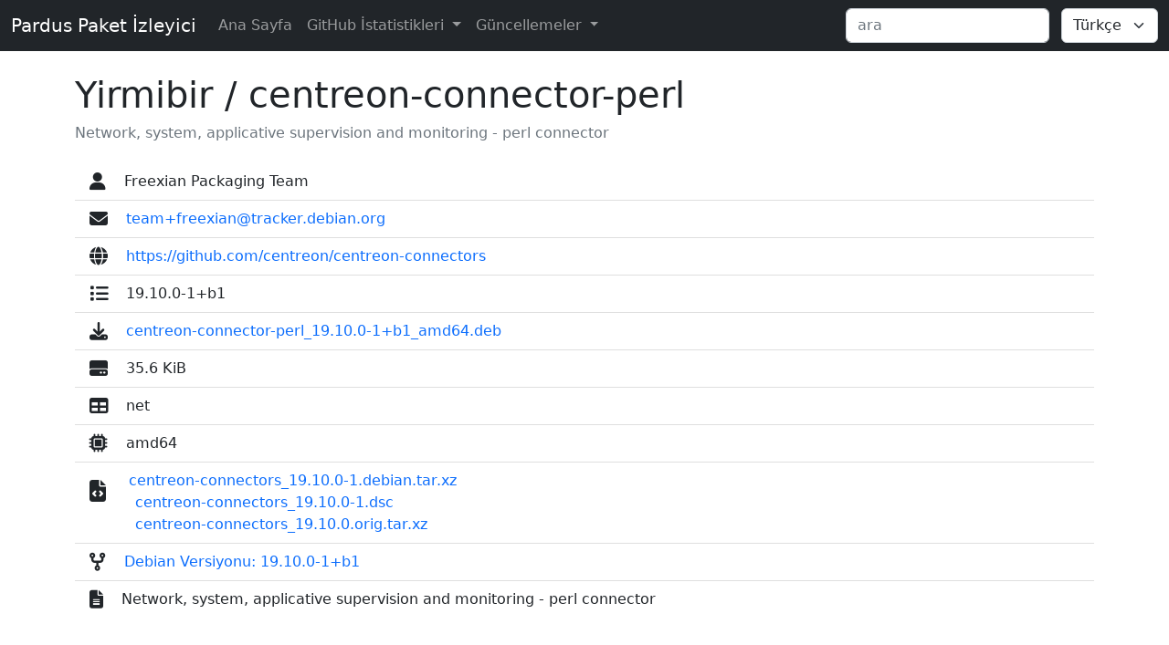

--- FILE ---
content_type: text/html; charset=utf-8
request_url: https://tracker.pardus.org.tr/package/yirmibir/centreon-connector-perl
body_size: 2475
content:


<!DOCTYPE html>
<html class="h-100">
<head>
    <meta charset="utf-8">
    <meta name="viewport" content="width=device-width, initial-scale=1">
    <title>Pardus Paket İzleyici - Yirmibir - centreon-connector-perl</title>
    <link rel="icon" href="/files/icon.svg" type="image/x-icon">
    <meta property="og:site_name" content='Pardus Paket İzleyici - Yirmibir - centreon-connector-perl' />
    <meta property="og:type" content="website" />
    <meta property="og:title" content='Pardus Paket İzleyici - Yirmibir - centreon-connector-perl' />
    <meta property="og:url" content="https://tracker.pardus.org.tr/yirmibir/centreon-connector-perl" />
    <meta property="og:image" content="https://tracker.pardus.org.tr/files/icon.png" />

    
    

    
    <link crossorigin="anonymous" href="https://cdn.jsdelivr.net/npm/bootstrap@5.2.3/dist/css/bootstrap.min.css" integrity="sha384-rbsA2VBKQhggwzxH7pPCaAqO46MgnOM80zW1RWuH61DGLwZJEdK2Kadq2F9CUG65" rel="stylesheet">
    <script crossorigin="anonymous" integrity="sha384-kenU1KFdBIe4zVF0s0G1M5b4hcpxyD9F7jL+jjXkk+Q2h455rYXK/7HAuoJl+0I4" src="https://cdn.jsdelivr.net/npm/bootstrap@5.2.3/dist/js/bootstrap.bundle.min.js"></script>
    <link href="/files/fontawesomefree/css/fontawesome.css" rel="stylesheet" type="text/css">
    <link href="/files/fontawesomefree/css/solid.css" rel="stylesheet" type="text/css">
    <link href="/files/fontawesomefree/css/brands.css" rel="stylesheet" type="text/css">
</head>
<body class="d-flex flex-column h-100">


<nav class="navbar navbar-expand-sm navbar-dark bg-dark">
    <div class="container-fluid">
        <a class="navbar-brand" href="/">Pardus Paket İzleyici</a>
        <button class="navbar-toggler" type="button" data-bs-toggle="collapse" data-bs-target="#mynavbar">
            <span class="navbar-toggler-icon"></span>
        </button>
        <div class="collapse navbar-collapse" id="mynavbar">
          <ul class="navbar-nav me-auto">
              
            <li class="nav-item">
              <a class="nav-link " href="/">Ana Sayfa</a>
            </li>

              <li class="nav-item dropdown">
                <a class="nav-link dropdown-toggle " href="#" role="button" data-bs-toggle="dropdown">
                    GitHub İstatistikleri
                </a>
                <ul class="dropdown-menu">
                    <li>
                        <a class="dropdown-item " href="/gitstats">
                            Tüm İstatistikler
                        </a>
                    </li>
                    <li>
                        <a class="dropdown-item " href="/gitstats-outofteam">
                            Sadece Ekip Dışı İstatistikler
                        </a>
                    </li>
                </ul>
              </li>

              <li class="nav-item dropdown">
                <a class="nav-link dropdown-toggle " href="#" role="button" data-bs-toggle="dropdown">
                    Güncellemeler
                </a>
                <ul class="dropdown-menu">
                    <li>
                        <a class="dropdown-item " href="/updates-25">
                            Pardus 25 Güncellemeleri
                        </a>
                    </li>
                    <li>
                        <a class="dropdown-item " href="/updates-23">
                            Pardus 23 Güncellemeleri
                        </a>
                    </li>
                </ul>
              </li>

                
          </ul>
          <form class="d-flex" method="get" action="/search">
            <input class="form-control me-2" name="keyword" type="text" placeholder='Ara' onkeyup="this.value = this.value.toLowerCase()" style="text-transform:lowercase">
          </form>
            &nbsp;
            <form class="d-flex" action="/i18n/setlang/" method="post" ><input type="hidden" name="csrfmiddlewaretoken" value="fU7bvtZVfZqObh9Fbeu2KgvZFmQjbRRPJP1wvvGS0xEEGKIWOCPmkt8HwWuk2koY">
            <input class="form-control me-2" name="next" type="hidden" value="">
            <select class="form-select" name="language" onchange="this.form.submit()">
            
            
            
            
            <option value="en">
            English
            </option>
            
            <option value="tr" selected>
            Türkçe
            </option>
            
            </select>
            </form>
        </div>
    </div>
</nav>






<div class="container mt-4">
    <h1>Yirmibir / centreon-connector-perl</h1>
    <h6 class="card-subtitle text-muted">Network, system, applicative supervision and monitoring - perl connector</h6>
<br>

  <ul class="list-group list-group-flush">
    <li class="list-group-item">
        <i class="fa-solid fa-user fa-lg"></i>&nbsp;&nbsp;&nbsp;
        Freexian Packaging Team
    </li>
    <li class="list-group-item">
        <i class="fa-solid fa-envelope fa-lg"></i>&nbsp;&nbsp;&nbsp;
            <a class="text-decoration-none" href="mailto:team+freexian@tracker.debian.org">
                team+freexian@tracker.debian.org
            </a>
    </li>
    <li class="list-group-item">
        <i class="fa-solid fa-globe fa-lg"></i>&nbsp;&nbsp;&nbsp;
        <a target="_blank" class="text-decoration-none" href="https://github.com/centreon/centreon-connectors">
            https://github.com/centreon/centreon-connectors
        </a>
    </li>
    <li class="list-group-item">
        <i class="fa-solid fa-list fa-lg"></i>&nbsp;&nbsp;&nbsp;
        19.10.0-1+b1
    </li>
    <li class="list-group-item">
        <i class="fa-solid fa-download fa-lg"></i>&nbsp;&nbsp;&nbsp;
        <a target="_blank" class="text-decoration-none" href="https://depo.pardus.org.tr/pardus/pool/main/c/centreon-connectors/centreon-connector-perl_19.10.0-1+b1_amd64.deb">
            centreon-connector-perl_19.10.0-1+b1_amd64.deb
        </a>
    </li>
    <li class="list-group-item">
        <i class="fa-solid fa-hard-drive fa-lg"></i>&nbsp;&nbsp;&nbsp;
        35.6 KiB
    </li>
    <li class="list-group-item">
        <i class="fa-solid fa-table fa-lg"></i>&nbsp;&nbsp;&nbsp;
        net
    </li>
    <li class="list-group-item">
        <i class="fa-solid fa-microchip fa-lg"></i>&nbsp;&nbsp;&nbsp;
        amd64
    </li>
    
    <li class="list-group-item">
        <i class="fa-solid fa-file-code fa-xl  align-bottom"></i>&nbsp;&nbsp;&nbsp;&nbsp;
        
            <a target="_blank" class="text-decoration-none"
               href="https://depo.pardus.org.tr/pardus/pool/main/c/centreon-connectors/centreon-connectors_19.10.0-1.debian.tar.xz">
                centreon-connectors_19.10.0-1.debian.tar.xz
            </a>
            
                <br>&nbsp;&nbsp;&nbsp;&nbsp;&nbsp;&nbsp;&nbsp;&nbsp;&nbsp;
            
        
            <a target="_blank" class="text-decoration-none"
               href="https://depo.pardus.org.tr/pardus/pool/main/c/centreon-connectors/centreon-connectors_19.10.0-1.dsc">
                centreon-connectors_19.10.0-1.dsc
            </a>
            
                <br>&nbsp;&nbsp;&nbsp;&nbsp;&nbsp;&nbsp;&nbsp;&nbsp;&nbsp;
            
        
            <a target="_blank" class="text-decoration-none"
               href="https://depo.pardus.org.tr/pardus/pool/main/c/centreon-connectors/centreon-connectors_19.10.0.orig.tar.xz">
                centreon-connectors_19.10.0.orig.tar.xz
            </a>
            
        
    </li>
    
    
      
        <li class="list-group-item">
        <i class="fa-solid fa-code-fork fa-lg"></i>&nbsp;&nbsp;&nbsp;
        <a target="_blank" class="text-decoration-none"
               href="https://packages.debian.org/bullseye/centreon-connector-perl">
                Debian Versiyonu: 19.10.0-1+b1
        </a>
        </li>
    
    
    <li class="list-group-item">
        <i class="fa-solid fa-file-lines fa-lg"></i>&nbsp;&nbsp;&nbsp;
        Network, system, applicative supervision and monitoring - perl connector
    </li>
  </ul>


    <br><br>
    <h5>Diğer Pardus sürümlerindeki versiyonlar</h5>
    <div class="row">
        <div class="col-sm-6">
    <table class="table table-hover">
    <thead>
    <tr>
       <th>Pardus</th>
        <th>Paket</th>
        <th>Versiyon</th>
    </tr>
    </thead>
    <tbody>
    
    <tr>
        <td><a class="text-decoration-none" href="/ondokuz/centreon-connector-perl">ondokuz</a></td>
        <td>centreon-connector-perl</td>
        <td>18.10.0-1</td>
    </tr>
    
    </tbody>
</table>
    </div>

    </div>



</div>


<footer class="footer mt-auto py-3 bg-dark">
    <div class="container">
        <span class="text-light">Pardus Paket İzleyici | <small>Son Güncelleme: 03-01-2026 15:00</small> </span>
    </div>
</footer>
</body>
</html>

